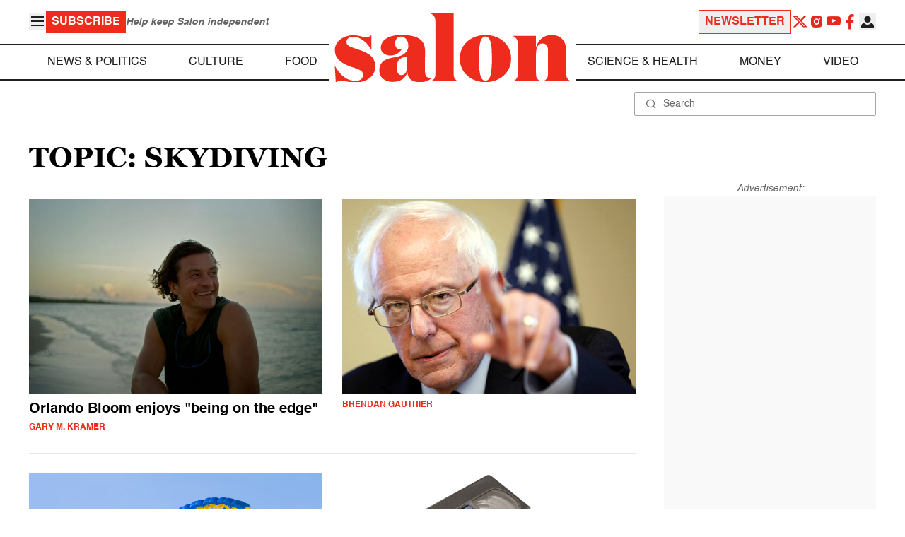

--- FILE ---
content_type: application/javascript; charset=utf-8
request_url: https://fundingchoicesmessages.google.com/f/AGSKWxXGllxr4-Wl3n94_lggbd97PJv1j9OUKfW-so4FwOFtrgOQDNmHGEBU1onURQ4dAyiyPdC8lC8KTpeJDrZ-s8m_7LR4qP5KcdWKINwRom5knC6Np18jacdEegjnbRlEVP-3GCc9gTClxHA0OOPiaOMOLD2I6pLouQQPUYfztnj_RBg6xih2lZHUqKCF/_/ad/listing-/googlead__ads/js/_adserved./adv-mobile.
body_size: -1285
content:
window['ce3dfcbf-7616-4d92-826c-195ce0037504'] = true;